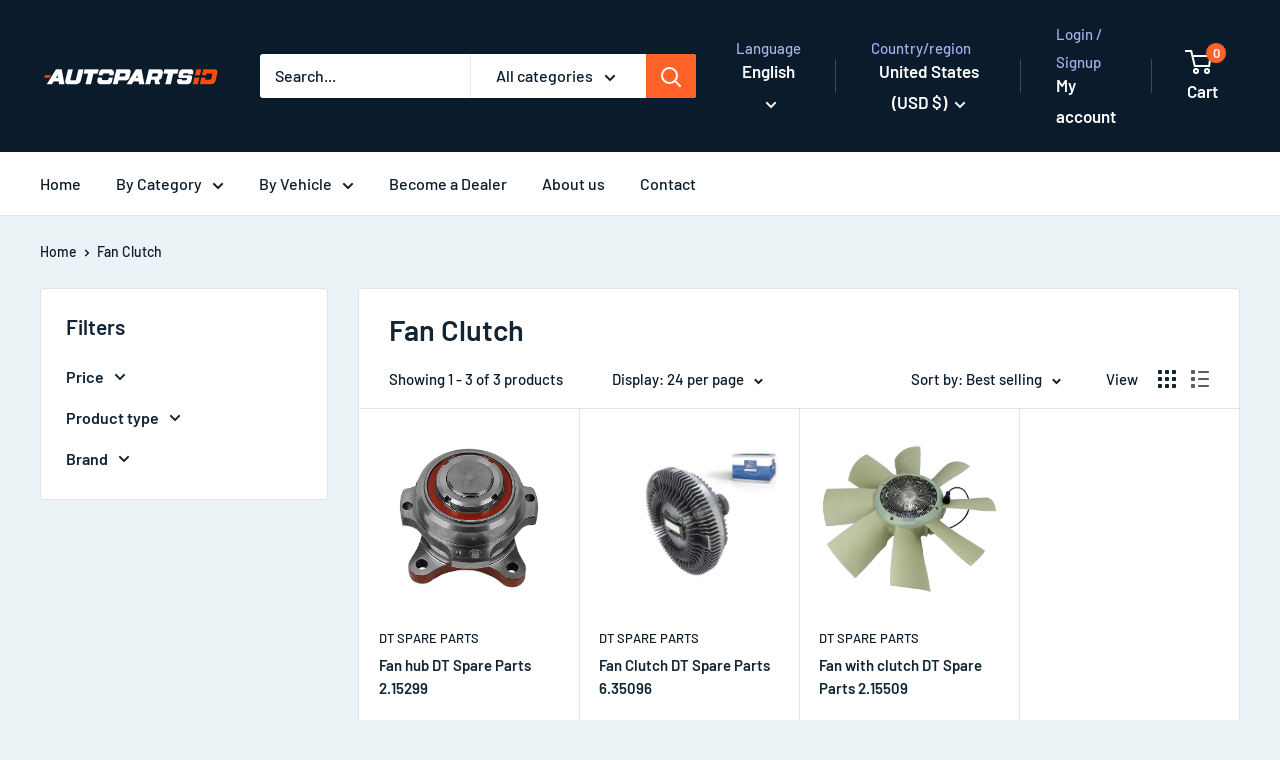

--- FILE ---
content_type: text/javascript
request_url: https://autopartsid.io/cdn/shop/t/43/assets/custom.js?v=102476495355921946141731034841
body_size: -594
content:
//# sourceMappingURL=/cdn/shop/t/43/assets/custom.js.map?v=102476495355921946141731034841
